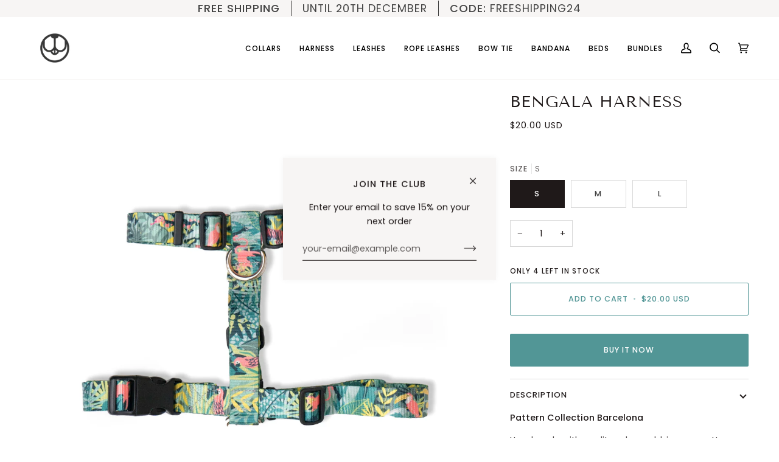

--- FILE ---
content_type: text/css
request_url: https://www.beckydogapparel.com/cdn/shop/t/12/assets/font-settings.css?v=97086004891407893751759331909
body_size: 174
content:
@font-face{font-family:Tenor Sans;font-weight:400;font-style:normal;font-display:swap;src:url(//www.beckydogapparel.com/cdn/fonts/tenor_sans/tenorsans_n4.966071a72c28462a9256039d3e3dc5b0cf314f65.woff2?h1=YmVja3lkb2dhcHBhcmVsLmNvbQ&h2=YmVja3lkb2cuYWNjb3VudC5teXNob3BpZnkuY29t&hmac=15b04b7a9af870a96e2cf1da83234ec4dc2d170815ab862c38151b7207ce4cf7) format("woff2"),url(//www.beckydogapparel.com/cdn/fonts/tenor_sans/tenorsans_n4.2282841d948f9649ba5c3cad6ea46df268141820.woff?h1=YmVja3lkb2dhcHBhcmVsLmNvbQ&h2=YmVja3lkb2cuYWNjb3VudC5teXNob3BpZnkuY29t&hmac=dafe7aceafd5753297813a5f2c27e1d402bc8fa83f3c88f336f9bd110deec0f3) format("woff")}@font-face{font-family:Poppins;font-weight:400;font-style:normal;font-display:swap;src:url(//www.beckydogapparel.com/cdn/fonts/poppins/poppins_n4.0ba78fa5af9b0e1a374041b3ceaadf0a43b41362.woff2?h1=YmVja3lkb2dhcHBhcmVsLmNvbQ&h2=YmVja3lkb2cuYWNjb3VudC5teXNob3BpZnkuY29t&hmac=2f950589d38ac14c32444a854315caf10dc6fc6792561e4ebddf6cbabc7bf324) format("woff2"),url(//www.beckydogapparel.com/cdn/fonts/poppins/poppins_n4.214741a72ff2596839fc9760ee7a770386cf16ca.woff?h1=YmVja3lkb2dhcHBhcmVsLmNvbQ&h2=YmVja3lkb2cuYWNjb3VudC5teXNob3BpZnkuY29t&hmac=3e2c0cdab373ca43bc4797832df10702815dfe255198471dc61044ca36190859) format("woff")}@font-face{font-family:Poppins;font-weight:400;font-style:normal;font-display:swap;src:url(//www.beckydogapparel.com/cdn/fonts/poppins/poppins_n4.0ba78fa5af9b0e1a374041b3ceaadf0a43b41362.woff2?h1=YmVja3lkb2dhcHBhcmVsLmNvbQ&h2=YmVja3lkb2cuYWNjb3VudC5teXNob3BpZnkuY29t&hmac=2f950589d38ac14c32444a854315caf10dc6fc6792561e4ebddf6cbabc7bf324) format("woff2"),url(//www.beckydogapparel.com/cdn/fonts/poppins/poppins_n4.214741a72ff2596839fc9760ee7a770386cf16ca.woff?h1=YmVja3lkb2dhcHBhcmVsLmNvbQ&h2=YmVja3lkb2cuYWNjb3VudC5teXNob3BpZnkuY29t&hmac=3e2c0cdab373ca43bc4797832df10702815dfe255198471dc61044ca36190859) format("woff")}@font-face{font-family:Poppins;font-weight:500;font-style:normal;font-display:swap;src:url(//www.beckydogapparel.com/cdn/fonts/poppins/poppins_n5.ad5b4b72b59a00358afc706450c864c3c8323842.woff2?h1=YmVja3lkb2dhcHBhcmVsLmNvbQ&h2=YmVja3lkb2cuYWNjb3VudC5teXNob3BpZnkuY29t&hmac=3d3be155bc307d37401e22d2205b3c41002603e21d0c22ac9dc6d82d7f0d9699) format("woff2"),url(//www.beckydogapparel.com/cdn/fonts/poppins/poppins_n5.33757fdf985af2d24b32fcd84c9a09224d4b2c39.woff?h1=YmVja3lkb2dhcHBhcmVsLmNvbQ&h2=YmVja3lkb2cuYWNjb3VudC5teXNob3BpZnkuY29t&hmac=734555265ab4947b2c0c981c43cf29c4feb086bf783069bf35d6f6a31fdf4d07) format("woff")}@font-face{font-family:Poppins;font-weight:500;font-style:normal;font-display:swap;src:url(//www.beckydogapparel.com/cdn/fonts/poppins/poppins_n5.ad5b4b72b59a00358afc706450c864c3c8323842.woff2?h1=YmVja3lkb2dhcHBhcmVsLmNvbQ&h2=YmVja3lkb2cuYWNjb3VudC5teXNob3BpZnkuY29t&hmac=3d3be155bc307d37401e22d2205b3c41002603e21d0c22ac9dc6d82d7f0d9699) format("woff2"),url(//www.beckydogapparel.com/cdn/fonts/poppins/poppins_n5.33757fdf985af2d24b32fcd84c9a09224d4b2c39.woff?h1=YmVja3lkb2dhcHBhcmVsLmNvbQ&h2=YmVja3lkb2cuYWNjb3VudC5teXNob3BpZnkuY29t&hmac=734555265ab4947b2c0c981c43cf29c4feb086bf783069bf35d6f6a31fdf4d07) format("woff")}@font-face{font-family:Poppins;font-weight:400;font-style:italic;font-display:swap;src:url(//www.beckydogapparel.com/cdn/fonts/poppins/poppins_i4.846ad1e22474f856bd6b81ba4585a60799a9f5d2.woff2?h1=YmVja3lkb2dhcHBhcmVsLmNvbQ&h2=YmVja3lkb2cuYWNjb3VudC5teXNob3BpZnkuY29t&hmac=8747ddf1eb2efc762c8d2cd135f3a4034fca3c93fb0c660b138bcb21231a3e10) format("woff2"),url(//www.beckydogapparel.com/cdn/fonts/poppins/poppins_i4.56b43284e8b52fc64c1fd271f289a39e8477e9ec.woff?h1=YmVja3lkb2dhcHBhcmVsLmNvbQ&h2=YmVja3lkb2cuYWNjb3VudC5teXNob3BpZnkuY29t&hmac=fe0ce2ca5bc9137059161bea914d89b38a8f2725ef11c886580be9e1c3d2a545) format("woff")}@font-face{font-family:Poppins;font-weight:500;font-style:italic;font-display:swap;src:url(//www.beckydogapparel.com/cdn/fonts/poppins/poppins_i5.6acfce842c096080e34792078ef3cb7c3aad24d4.woff2?h1=YmVja3lkb2dhcHBhcmVsLmNvbQ&h2=YmVja3lkb2cuYWNjb3VudC5teXNob3BpZnkuY29t&hmac=75a0af30e8313311a42794d2b826c1f5bda4fd9d2c28ed155ff61598241d8cee) format("woff2"),url(//www.beckydogapparel.com/cdn/fonts/poppins/poppins_i5.a49113e4fe0ad7fd7716bd237f1602cbec299b3c.woff?h1=YmVja3lkb2dhcHBhcmVsLmNvbQ&h2=YmVja3lkb2cuYWNjb3VudC5teXNob3BpZnkuY29t&hmac=d23403f437adf1e9c3c42d4ad852c128f0c9ea8eb4978dbc0f7fe44d2b840791) format("woff")}
/*# sourceMappingURL=/cdn/shop/t/12/assets/font-settings.css.map?v=97086004891407893751759331909 */
